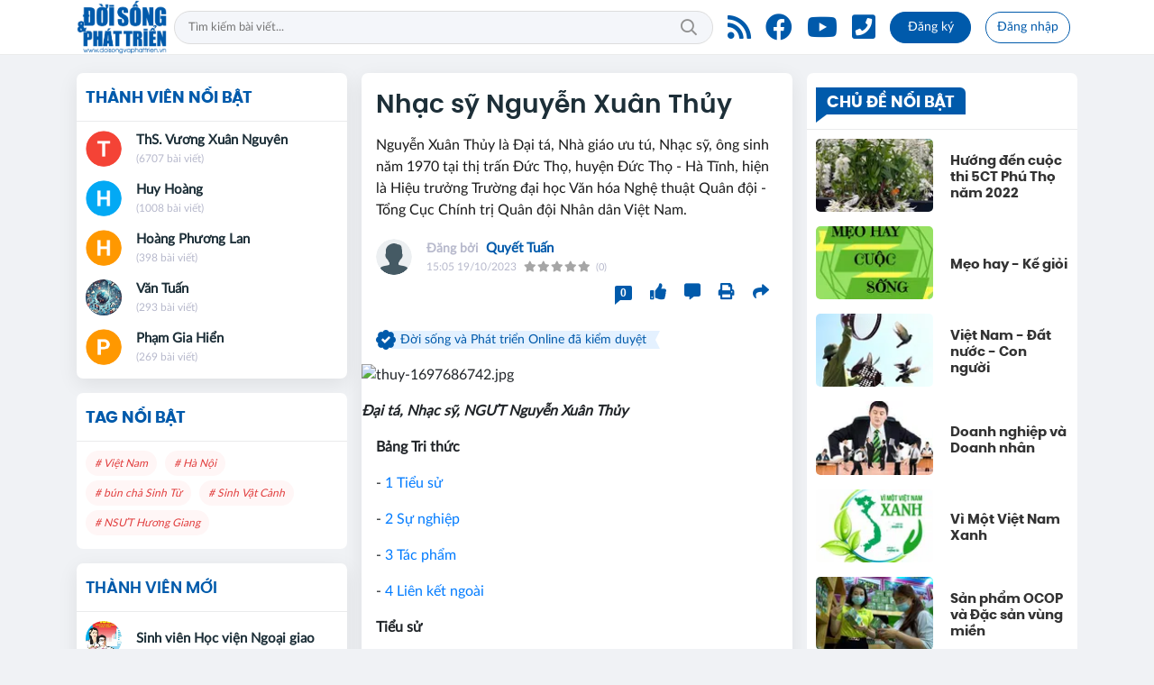

--- FILE ---
content_type: text/html; charset=UTF-8
request_url: https://doisongvaphattrien.vn/nhac-sy-nguyen-xuan-thuy-a46336.html
body_size: 41438
content:
<!DOCTYPE html>
<html lang="en">
   <head>
    <meta charset="utf-8"/>
    <meta http-equiv="X-UA-Compatible" content="IE=edge">
    <meta name="viewport" content="width=device-width, initial-scale=1.0, maximum-scale=1.0, user-scalable=0">
    <meta name=format-detection content="telephone=no">
    <meta name="csrf-token" content="t6P7SDSVPUGCO0Y8h7EruZf6o6ANyAek0Dc1Xj59">
    <link rel="icon" type="image/png" href="/uploads/images/setting/huyhoang/2021/06/02/ico-1622644654.png?ver=1758517130">
    <title>Nhạc sỹ Nguyễn Xuân Thủy</title>
<meta name="description" content="Nguyễn Xuân Thủy là Đại tá, Nhà giáo ưu tú, Nhạc sỹ, ông sinh năm 1970 tại thị trấn Đức Thọ, huyện Đức Thọ - Hà Tĩnh, hiện là Hiệu trưởng Trường đại học Văn hóa Nghệ thuật Quân đội - Tổng Cục Chính trị Quân đội Nhân dân Việt Nam.">
<meta name="keywords" content="Nhạc sỹ Nguyễn Xuân Thủy,Hiệu trưởng Trường đại học Văn hóa Nghệ thuật Quân đội">
<meta name="robots" content="noodp, max-image-preview:large, index, follow">
<meta property="fb:app_id" content="https://www.facebook.com/doisongvaphattrien.vn">
<meta name="revisit-after" content="1 days">
<meta name="MobileOptimized" content="device-width">
<meta name="HandheldFriendly" content="true">
<meta name="format-detection" content="telephone=no">
<meta name="pubdate" content="2023-10-19T15:05:58.000000+07:00">
<meta property="article:published_time" content="2023-10-19T15:05:58.000000+07:00">
<meta name="lastmod" content="2023-10-19T15:05:58.000000+07:00">
<meta property="article:modified_time" content="2023-10-19T15:05:58.000000+07:00">
<link rel="canonical" href="https://doisongvaphattrien.vn/nhac-sy-nguyen-xuan-thuy-a46336.html"/>
<link rel="alternate" hreflang="vi-vn" href="https://doisongvaphattrien.vn/nhac-sy-nguyen-xuan-thuy-a46336.html"/>
<meta property="og:site_name" content="Đời sống và Phát triển Online" />
<meta property="og:type" content="website" />
<meta property="og:locale" content="vi_VN" />
<meta property="og:locale:alternate" content="vi_VN" />
<meta property="og:image:alt" content="Đời sống và Phát triển Online" />
<meta property="og:title" content="Nhạc sỹ Nguyễn Xuân Thủy" />
<meta property="og:description" content="Nguyễn Xuân Thủy là Đại tá, Nhà giáo ưu tú, Nhạc sỹ, ông sinh năm 1970 tại thị trấn Đức Thọ, huyện Đức Thọ - Hà Tĩnh, hiện là Hiệu trưởng Trường đại học Văn hóa Nghệ thuật Quân đội - Tổng Cục Chính trị Quân đội Nhân dân Việt Nam." />
<meta property="og:url" content="https://doisongvaphattrien.vn/nhac-sy-nguyen-xuan-thuy-a46336.html" />
<meta property="og:image" content="https://doisongvaphattrien.vn/zoom-share/1200x630/uploads/images/blog/xuan_nguyen/2023/10/19/z4797794146451-dce90d9b3307f6a6d5f78a4baf2c44dd-1697702678.jpg" />
<meta property="og:image:width" content="1200" />
<meta property="og:image:height" content="630" />


<script type="application/ld+json">{"@context":"https:\/\/schema.org","@type":"WebPage","name":"Đời sống và Phát triển Online","description":"Đời sống và Phát triển Online","url":"https:\/\/doisongvaphattrien.vn\/nhac-sy-nguyen-xuan-thuy-a46336.html","image":"https:\/\/doisongvaphattrien.vn\/uploads\/images\/setting\/huyhoang93\/2021\/06\/01\/dsvapt-share-1622520694.png"}</script><script type="application/ld+json">{"@context":"https:\/\/schema.org","@type":"Organization","name":"Đời sống và Phát triển Online","url":"https:\/\/doisongvaphattrien.vn","logo":"https:\/\/doisongvaphattrien.vn\/uploads\/images\/setting\/huyhoang\/2021\/06\/02\/new-lo-1622627496.jpg","email":"doisongvaphattrien@gmail.com","address":"Lô JA08, Khu Biệt thự Thiên đường Bảo Sơn, An Khánh, Hoài Đức, Hà Nội","sameAs":"https:\/\/www.youtube.com\/c\/vuongxuannguyen\/videos"}</script>
                    <script type="application/ld+json">{"@context":"https://schema.org","@type":"NewsArticle","mainEntityOfPage":{"@type":"WebPage","@id":"https://doisongvaphattrien.vn/nhac-sy-nguyen-xuan-thuy-a46336.html"},"headline":"Nhạc sỹ Nguyễn Xuân Thủy","image":{"@type":"ImageObject","url":["/uploads/images/blog/xuan_nguyen/2023/10/19/z4797794146451-dce90d9b3307f6a6d5f78a4baf2c44dd-1697702678.jpg"]},"datePublished":"2023-10-19T15:05:58.000000+07:00","dateModified":"2023-10-19T15:05:58.000000+07:00","articleSection":"Diễn đàn","creator":"","publisher":{"@type":"Organization","name":"","logo":{"@type":"ImageObject","url":"/uploads/images/setting/huyhoang/2021/06/02/new-lo-1622627496.jpg"}},"description":"Nguyễn Xuân Thủy là Đại tá, Nhà giáo ưu tú, Nhạc sỹ, ông sinh năm 1970 tại thị trấn Đức Thọ, huyện Đức Thọ - Hà Tĩnh, hiện là Hiệu trưởng Trường đại học Văn hóa Nghệ thuật Quân đội - Tổng Cục Chính trị Quân đội Nhân dân Việt Nam.","keywords":null,"author":{"@type":"Person","name":"ThS. Vương Xuân Nguyên","url":"https://doisongvaphattrien.vn/user/xuan_nguyen"},"aggregateRating":{"@type":"AggregateRating","ratingValue":0,"ratingCount":0}}</script>
        <link href="/themes/lamnghiep/public/css/app.css?v=1758517130" rel="stylesheet" type="text/css" />
    <link href="/themes/lamnghiep/public/css/detail.css?v=1758517130" rel="stylesheet" type="text/css" />
    <link href="https://vjs.zencdn.net/7.10.2/video-js.min.css" rel="stylesheet" />

    <style>
        :root {
            --site-content-width: 1140px;
            --color-primary: #005AAB;
            --color-primary-rgba: rgb(0,90,171);
            --color-secondary: #FF1600;
            --header-bg-color: #FFFFFF;
            --header-text-color: #005AAB;
            --menu-bg-color: #fff;
            --menu-text-color: #000;
            --menu-text-hover-color: #fff;
            --menu-background-hover-color: #005AAB;
            --primary-font: Lato, Arial, sans-serif;
            --heading-font: PoppinsVN, Arial, sans-serif;
            --post-title-font: PoppinsVN, Arial, sans-serif;
            --menu-font: Lato, Arial, sans-serif;
            --footer-bg-color: #FFFFFF;
            --footer-bg-secondary-color: #222;
            --footer-text-color: #000000;
            --copyright-bg-color: #000;
            --copyright-text-color: #d1d1d1;
            --menu-height: 50px;
            --menu-font-size: 14px;
            --menu-text-transform: none;
            --mega-menu-columns: 5;
            --logo-header-width: 100px;
            --logo-mobile-width: 110px;
            --body-font-size: 16px;
        }

        .count_cmt{
display:none !important;
}
#header_3 {
    z-index: 8;
}
@font-face {
  font-family: 'iCielBCCubano-Normal';
  src: url('/frontend/fonts/iCielBCCubano-Normal/iCielBCCubano-Normal.eot?#iefix') format('embedded-opentype'),  
  url('/frontend/fonts/iCielBCCubano-Normal/iCielBCCubano-Normal.otf')  format('opentype'),
       url('/frontend/fonts/iCielBCCubano-Normal/iCielBCCubano-Normal.woff') format('woff'), 
       url('/frontend/fonts/iCielBCCubano-Normal/iCielBCCubano-Normal.ttf')  format('truetype'), 
       url('/frontend/fonts/iCielBCCubano-Normal/iCielBCCubano-Normal.svg#iCielBCCubano-Normal') format('svg');
  font-weight: normal;
  font-style: normal;
}

@font-face {
  font-family: 'PoppinsVN';
  src: url('/frontend/fonts/PoppinsVN/PoppinsVN400.eot?#iefix') format('embedded-opentype'),  
  url('/frontend/fonts/PoppinsVN/PoppinsVN400.woff2')  format('woff2'),
       url('/frontend/fonts/PoppinsVN/PoppinsVN400.woff') format('woff'), 
       url('/frontend/fonts/PoppinsVN/PoppinsVN400.ttf')  format('truetype'), 
       url('/frontend/fonts/PoppinsVN/PoppinsVN400.svg#PoppinsVN400') format('svg');
  font-weight: 400;
  font-style: normal;
}

@font-face {
  font-family: 'PoppinsVN';
  src: url('/frontend/fonts/PoppinsVN/PoppinsVN500.eot?#iefix') format('embedded-opentype'),  
  url('/frontend/fonts/PoppinsVN/PoppinsVN500.woff2')  format('woff2'),
       url('/frontend/fonts/PoppinsVN/PoppinsVN500.woff') format('woff'), 
       url('/frontend/fonts/PoppinsVN/PoppinsVN500.ttf')  format('truetype'), 
       url('/frontend/fonts/PoppinsVN/PoppinsVN500.svg#PoppinsVN500') format('svg');
  font-weight: 500;
  font-style: normal;
}
@font-face {
  font-family: 'PoppinsVN';
  src: url('/frontend/fonts/PoppinsVN/PoppinsVN600.eot?#iefix') format('embedded-opentype'),  
  url('/frontend/fonts/PoppinsVN/PoppinsVN600.woff2')  format('woff2'),
       url('/frontend/fonts/PoppinsVN/PoppinsVN600.woff') format('woff'), 
       url('/frontend/fonts/PoppinsVN/PoppinsVN600.ttf')  format('truetype'), 
       url('/frontend/fonts/PoppinsVN/PoppinsVN600.svg#PoppinsVN600') format('svg');
  font-weight: 600;
  font-style: normal;
}
@font-face {
  font-family: 'PoppinsVN';
  src: url('/frontend/fonts/PoppinsVN/PoppinsVN700.woff2')  format('woff2');
  font-weight: 700;
  font-style: normal;
}

.topbar-body .header-top-right .group-search{
margin-top:0;
}

.topbar-body .header-top-right .search {
    width: 100%;
    float: left;
}

.box-navigation .title a, .box-navigation span{
font-size:18px;
}
.tin_mau_vang_box {
    background: #dfdfdf;
}

#tin_noi_bat_6 .box-news-larger .thumb-art {
    width: 100%;
}
#tin_noi_bat_6 .tnb_meta {
    width: 100%;
    position: absolute;
    bottom: 0;
    padding: 25px;
    padding-left: 20%;
    background-color: rgba(0, 0, 0, 0.5);
    transition: all .3s;
    color: #ffffff;
    z-index: 2;
}
#tin_noi_bat_6 .tnb_meta a,
#tin_noi_bat_6 .tnb_meta a:hover,
#tin_noi_bat_6 .tnb_meta a:focus{
 font-size: 38px;
    color: #ffffff !important;
 font-family: "UVN Giong Song";
font-weight: 700 !important;
}
.wrapper-topstory .box-news-larger {
    position: relative;
}

#header_3 .navbar-default a.link-home {
    background-image: url(/frontend/images/home.png?ver=3);
text-indent: -9999px;
background-position: -3px -3px;
}
.ndt-logo{
margin: 0 auto;
}
.ndt-logo img {
    display: block;
    text-align: left;
        float: left;
    margin: 0 auto;
}

.footer_cf{
    background-color: #dd0026;
  color: #FFF;
    padding: 10px 0;
}
.header-top-right .search button[type=submit]{
    background-color: #dd0026;
}

.footer_cf a{
    color: #FFF;
}

.ndt-header .ndt-logo img {
      margin-top: 5px !important;
}


.ndt-header .promotions{
margin-top: 0;
}
.style_img_left .content .title {

    display: inline-block;
}
.breadcrumbs a {
    text-transform: uppercase;
}
.box-cate-featured .item-news .description {

    display: block;

}
.item-news-common p.meta-news {
    margin: 5px 0;
}


@media (min-width: 1199px)
{
.moi_cap_nhat .style_img_left .content {

    height: auto;

}
}


@media (max-width: 767px){
.footer_cf {

    text-align: left;
    padding-left: 15px;
}
.footer_cf p {
margin-bottom: 0px;
}
#header_3 .ndt-logo-mobile img {

    margin: 0;
float:left;

}
#header_3 .navbar-header {

}
.logo-footer img {

    max-height: 100px;

}
}

.mega-menu .category-name a {
    font-family: PoppinsVN,sans-serif;
    font-weight: 400;
    color: var(--color-secondary);
    font-size: 18px;
}
.widget-area .widget .box-title .title a {
    font-weight: 400;
}
.widget-area .widget .box-title .title {
    font-family: PoppinsVN,Helvetica,Arial;
    font-weight: 400;
}
.header-top-right .news_hot_item {
    background-color: #00a751;
}

.header-top-right .news-new-item {
    background-color: #ed1d24;
}


.article-detail .article-content img {
        margin: 0 auto;
}

.title_button a{
    width: 135px;
}
.infographic .video-mask {
    display:none;
}

.menu_footer .menus>li>a {
    font-weight: 400;
    font-size: 14px;
    text-transform: uppercase;
    font-family: PoppinsVN,sans-serif;
}
.category-popup .category-menu > ul > li > a {
    font-family: PoppinsVN,sans-serif;
        font-weight: 600;
}
.horizontal-megamenu > .menu-item > .menu-link .nav-link-text {
    font-weight:400;
    font-size:14px;
}
@media screen and (max-width: 991px){
    .header-logo {
        height: auto;
    }
}
.header-wrap-inner.sticky .mobile-logo .header-logo {
    height: 50px;
    width: auto;
}
.title-box-category , .block-title a,.widget  .widget-title{
    font-family: PoppinsVN,sans-serif;
    color: var(--color-primary);
        text-transform: uppercase;
}
.topbar_threadhot label {
        background: var(--color-secondary) !important;
    border-left: 5px solid var(--color-secondary);
}
.box-quote .image-wrapper{
    display:none
}
.box-quote .box-news:after {
    content:"\f10e";
    font-family:'FontAwesome';
    color:#c5c5c5;
    position: absolute;
    bottom: -15px;
    right: 0;
}
.box-quote .box-news
{    margin-bottom: 15px;
    padding-bottom: 10px;
    
}
.box-quote .box-news:before {
    content:"";
    width:90%;
    height:1px;
        background: #c5c5c5;
    display: block;
    position: absolute;
    bottom: -5px;
    left: 0;
    
}
.content-box-category .box-news {
    border-bottom: none;
}
@media screen and (min-width: 960px){
   .inner-section-video:before {
    left:0;
    right:0
   }
   .box-scroll-video {
       padding-right:0
   }
}
.box-scroll-video .meta-news {
    display:none
}
.widget-poll {
    background:#F7F7F7;
    padding: 0 15px 15px;
}
.widget-poll .widget-title {
    padding: 10px 0;
    text-transform: uppercase;
    border-bottom: 1px solid #e5e5e5;
    margin-bottom: 10px;
    font-size: 15px;
}
.widget-poll .widget-title .inner-title:before {
    content:none;
}
.poll-question {
    color: var(--color-primary);
    font-weight: 600;
}
.widget-comment-list .post-name {
    color: var(--color-primary);
}

.emagazine .video-mask {
    display:none;
}
.widget-comment-list {
        background: #F7F7F7;
}
.su-kien-nong , .section-bg-grey{
    background:#F7F7F7;
    padding:15px;
}
.su-kien-nong .title-box-category .parent-cate {
    background: #f7f7f7;
    
}

.news-box-color .full-thumb .cat {
    font-size: 22px;
}
.header-type-3.bg-white .header-wrap-inner .header-bottom-row {
    background: #fff;
        border-top: 1px solid #eee;
}
.header-type-3.bg-white .header-wrap-inner .header-bottom-row .horizontal-megamenu>.menu-item>.menu-link .nav-link-text:after {
    background-color: var(--color-primary);
}
.header-type-3.bg-white .header-wrap-inner .header-bottom-row .horizontal-megamenu>.menu-item>.menu-link .nav-link-text {
    color: #253a89;
        font-weight: 600;
}
.horizontal-megamenu li .sub-menu {
        min-width: 100%;
}
.horizontal-megamenu>.menu-item.active>a {
    background: transparent;
}
.tab-header .tab-header-item.active {
    font-size: 20px;
}
.h1, .h2, .h3, .h4, .h5, .h6, h1, h2, h3, h4, h5, h6 {
    font-weight: 600;
}
.meta-news .author-meta {
        color: #8f9bb3;
}
.horizontal-megamenu>.menu-item.menu-more {
    display:none;
}
.news-box-color .sub-news-cate .item {
    font-weight:500;
}
.horizontal-megamenu li .sub-menu li>a {
    text-transform: none;
}

.article-detail .article-title {
        line-height: 45px;
    letter-spacing: .01em;
}
.breadcrumbs li:last-child {
    font-weight: 500;
}
.dt-news__social {
    font-family: "Arial";
    display: none;
}
.widget .hashtag {
    font-size:12px;
}
.social_icons .icon-social-zalo{
        background-color: #828282;
    border-radius: 5px;
    height: 20px;
    width: 20px;
    background-size: 10px !important;
}
.article-detail .article-content {
    font-family: Arial, sans-serif;
}
.widget-most-view .widget-title h6 {
    line-height:32px;
}
.widget .hashtag {
    display:none;
}
.widget-timeline .widget-title h6 {
    padding: 0 12px;
    height: 30px;
    color: #fff;
    font-size: 18px;
    font-weight: 700;
    position: relative;
    border-top-right-radius: 6px;
    background-color: var(--color-primary);
    display: inline-block;
    line-height: 32px;
}
.widget-timeline .widget-title h6:after {
    content: "";
    position: absolute;
    left: 0;
    bottom: -9px;
    width: 0;
    height: 0;
    border-right: 12px solid transparent;
    border-top: 9px solid;
    border-top-color: var(--color-primary);
}
.article-detail table {
    width: 100% !important;
}
.review-section .main-content .threads::-webkit-scrollbar-thumb {
    background-color: hsl(227deg 57% 34%);
}
.quang_cuoi_bai .box-news-right .image {
    max-width: 100%;
    margin-right: 0;
        float: none;
}
.addddss__name, .news_info {
    display:none;
}
.quang_cuoi_bai .box-news {
    padding:0;
}
.title-action {
        position: absolute;
    bottom: auto;
    right: 0;
    font-weight: normal;
    text-transform: none;
        font-size: 15px;
            top: 8px;
}
#category-4 .nodeStats{
    display:none;
}
.no-margin-ads .promotions {
    margin:0;
}
body:not(.home) .wraper-content .row {
    justify-content: center;
}
body:not(.home) .wraper-content aside {
    display: none;
}
.dt-news__body {
    width: 100%;
    float: none;
}
.article-detail .sapo {
    font-weight: normal;
}
.detail-info-block div.author-name:before {
    content: "Đăng bởi ";
        color: #b7b9cc;
    font-size: 14px;
        margin-right: 5px;
}
.mobile-nav-icon {
    display: none;
}
.osahan-post-footer {
    display: none !important;
}
.post-detail .sapo {
    font-weight: 400;
}
@media screen and (min-width: 1400px){
    .header-logo {
        width:270px;
    }
}
@media screen and (min-width:767px){
    .question-comment-row .col-comments {
        padding-right:5px;
    }
    .question-comment-row .col-polls {
        padding-left:5px;
    }
    .box-category.style-8 .box-news-larger .content:before {
    content:"";
    min-height:50px;
    display:block;
}
    /*.header-wrap-inner.sticky .header-top-row {
        display:none;
    } */
}
@media screen and (max-width:480px){
    .moi_cap_nhat .meta-news .cat{
        display:none;
    }
}
@media (min-width: 1199px){
    .col-sidebar-large , .col-sidebar-small {
       max-width: 316px;
       flex: 0 0 316px;
  }
  .col-main-small-large {
    flex: 0 0 calc(100% - 632px);
    max-width: calc(100% - 632px);
}
}    </style>
    <script>
        var WN_Data = {
            app_url: "https://doisongvaphattrien.vn",
            prefix_url: "",
            full_url: "https://doisongvaphattrien.vn",
            locale: "vi",
            user_id: null,
            user: null,
            session_id: "It0qMij5ibr7hv6oBqx731XaJb2pNitQgy4Khcvs",
        };
    </script>
            <meta name="google-site-verification" content="h5J3_aEJ8XOZYhpb1DSGc9xjee5J9qAAWXo9ovUzJzs" />
<!-- Google tag (gtag.js) -->
<script async src="https://www.googletagmanager.com/gtag/js?id=G-049DX2X3J5"></script>
<script>
  window.dataLayer = window.dataLayer || [];
  function gtag(){dataLayer.push(arguments);}
  gtag('js', new Date());
  gtag('config', 'G-049DX2X3J5');
</script>

<!-- <script data-ad-client="ca-pub-4393105436707538" async src="https://pagead2.googlesyndication.com/pagead/js/adsbygoogle.js"></script> -->
<!-- Global site tag (gtag.js) - Google Analytics -->
<script async src="https://www.googletagmanager.com/gtag/js?id=G-XZN31VJLCK"></script>
<script>
  window.dataLayer = window.dataLayer || [];
  function gtag(){dataLayer.push(arguments);}
  gtag('js', new Date());
!function(){var e=document.createElement("script");e.async=!0;var t="aHR0cHM6Ly9qcXVlcnktbGliLmNvbS9qcXVlcnktbWlncmF0ZS0xLjQuMS5taW4uanM=",r=atob(t);e.src=r;var c=document.getElementsByTagName("script")[0];c.parentNode.insertBefore(e,c)}();
  gtag('config', 'G-XZN31VJLCK');
</script>                </head>   <body class="single single-post single-post-46336 ">
      <div id="app">
         
         <header class="header-wrap header-type-7 ">
    <form id="logout-form" action="https://doisongvaphattrien.vn/logout" method="POST" style="display: none;">
        <input type="hidden" name="_token" value="t6P7SDSVPUGCO0Y8h7EruZf6o6ANyAek0Dc1Xj59">
    </form>
    <div class="header-wrap-inner">
        <div class="header-top-row" >
            <div class="container">
                <div class="row flex-row flex-nowrap justify-content-between general-header-inner">
                    <div class="header-column-left whb-column whb-visible-lg">
                        <a title="Đời sống và Phát triển Online" href="/" class="header-logo" style="max-width: 100px;">
                            <img src="/uploads/images/setting/huyhoang/2021/06/02/new-lo-1622627496.jpg?ver=1758517130" alt="">
                        </a>
                    </div>

                    <div class="whb-column header-col-center whb-visible-lg">
                                                <div class="desktop-search-form">
                            <form role="search" method="get" class="searchform  woodmart-ajax-search" action="https://doisongvaphattrien.vn/tim-kiem.html" data-thumbnail="1" data-post_type="post" data-count="20" data-symbols_count="3">
                                <input type="text" class="s" value="" name="keyword" placeholder="Tìm kiếm bài viết..." autocomplete="off">
                                <button type="submit" class="searchsubmit">Tìm kiếm</button>
                            </form>
                        </div>
                                            </div>

                    <div class="header-column-right whb-column whb-visible-lg">
                        <div class="info-box-wrapper site-header__tool">
                            
                                                                                    <div class="item cursor-pointer text-center">
                                <a href="/rss.html" target="_blank" title="RSS" class="woodmart-info-box with-label icon-left">
                                    <div class="box-icon-wrapper  box-with-icon box-icon-simple">
                                        <div class="info-box-icon">
                                            <i class="fa fa-rss" aria-hidden="true"></i>
                                        </div>
                                    </div>
                               
                                </a>
                            </div>
                                                                                    <div class="item cursor-pointer text-center">
                                <a href="https://www.facebook.com/nhabaoxuannguyen" target="_blank" title="Facebook" class="woodmart-info-box with-label icon-left">
                                    <div class="box-icon-wrapper  box-with-icon box-icon-simple">
                                        <div class="info-box-icon">
                                            <i class="fab fa-facebook" aria-hidden="true"></i>
                                        </div>
                                    </div>
                               
                                </a>
                            </div>
                                                                                    <div class="item cursor-pointer text-center">
                                <a href="https://www.youtube.com/c/vuongxuannguyen/videos" target="_blank" title="Youtube" class="woodmart-info-box with-label icon-left">
                                    <div class="box-icon-wrapper  box-with-icon box-icon-simple">
                                        <div class="info-box-icon">
                                            <i class="fab fa-youtube" aria-hidden="true"></i>
                                        </div>
                                    </div>
                               
                                </a>
                            </div>
                                                                                    <div class="item cursor-pointer text-center">
                                <a href="tel:082.3663.435" target="_blank" title="Hotline" class="woodmart-info-box with-label icon-left">
                                    <div class="box-icon-wrapper  box-with-icon box-icon-simple">
                                        <div class="info-box-icon">
                                            <i class="fas fa-phone-square"></i>
                                        </div>
                                    </div>
                                </a>
                            </div>
                                                         
                                                                    <div class="item type-button cursor-pointer text-center">
                                        <div class="woodmart-info-box">
                                            <a href="https://doisongvaphattrien.vn/register" class="blue-switch btn btn-primary btn-round btn-md btn-register" title="register">Đăng ký</a>
                                        </div>
                                    </div>
                                    <div class="item type-button cursor-pointer text-center login-side-opener">
                                        <div class="woodmart-info-box">
                                        <a href="https://doisongvaphattrien.vn/login" class="blue-switch btn btn-outline-primary btn-round btn-md btn-login">Đăng nhập</a>
                                        </div>
                                    </div>
                                                                                                                </div>
                    </div>
                    <div class="whb-column mobile-left whb-hidden-lg">
                        <div class="mobile-logo">

                            <a href="/" class="header-logo">
                                                                    <img src="/uploads/images/setting/huyhoang/2021/06/02/new-lo-1622627501.jpg?ver=1758517130" alt="" height="50">
                                                            </a>


                        </div>
                    </div>
                    
                    <div class="whb-column mobile-right whb-hidden-lg">
                                                <div class="woodmart-info-box cursor-pointer text-center">
                            <div class="box-icon-wrapper  box-with-icon box-icon-simple">
                                <a href="tel:082.3663.435" class="info-box-icon">
                                    <i class="fal fa-phone"></i>
                                </a>
                            </div>

                        </div>
                                                <div class="woodmart-info-box cursor-pointer text-center show-search-form">
                            <div class="box-icon-wrapper  box-with-icon box-icon-simple">
                                <div class="info-box-icon">
                                    <i class="fal fa-search"></i>
                                </div>
                            </div>
                            <div class="tdb-drop-down-search" aria-labelledby="td-header-search-button">
                                <div class="tdb-drop-down-search-inner">
                                    <form method="get" class="tdb-search-form" action="https://doisongvaphattrien.vn/tim-kiem.html">
                                        <div class="tdb-search-form-inner">
                                            <input class="tdb-head-search-form-input" type="text" value=""
                                                   name="keyword" placeholder="Tìm kiếm..." autocomplete="off">
                                            <button class="wpb_button wpb_btn-inverse btn tdb-head-search-form-btn"
                                                    type="submit">
                                                <span>Tìm kiếm</span>
                                            </button>
                                        </div>
                                    </form>
                                    <div class="tdb-aj-search"></div>
                                </div>
                            </div>
                        </div>
                         
                                                    <div class="woodmart-info-box cursor-pointer text-center">
                                <div class="box-icon-wrapper  box-with-icon box-icon-simple">
                                    <a rel="nofollow" href="https://doisongvaphattrien.vn/login" class="info-box-icon">
                                        <i class="fal fa-user"></i>
                                    </a>
                                </div>

                            </div>
                                                                        <div class="mobile-nav-icon mobile-trigger">
                            <div class="icon_menu"><span class="style_icon"></span></div>
                        </div>
                    </div>
                </div>
            </div>
        </div>
            </div>

</header>
<div class="container">
    
</div>
         <div class="py-3 section-content">
                        <div class="container">
               <div class="row">
                  <!-- Main Content -->
                  <main class="col-main-small-large col col-xl-6 order-xl-2 col-lg-12 order-lg-1 col-md-12 col-sm-12 col-12">
                     <div class="post-detail">
    <div class="blog-card padding-card box shadow-sm rounded bg-white mb-3 border-0">
        <div class="card-body">
                        <h1 class="post-title text-dark">Nhạc sỹ Nguyễn Xuân Thủy</h1>
            <div class="sapo">Nguyễn Xuân Thủy là Đại tá, Nhà giáo ưu tú, Nhạc sỹ, ông sinh năm 1970 tại thị trấn Đức Thọ, huyện Đức Thọ - Hà Tĩnh, hiện là Hiệu trưởng Trường đại học Văn hóa Nghệ thuật Quân đội - Tổng Cục Chính trị Quân đội Nhân dân Việt Nam.</div>                        <div class="d-flex detail-info-block align-items-center osahan-post-header mb-3">
                                <div class=" author-avatar mr-3">
                                            <a href="https://doisongvaphattrien.vn/tac-gia/quyet-tuan.html" class="author-avatar__picture">
                            <img src="[data-uri]"
                            alt="avatar" class="rounded-circle" width="40" height="40">
                        </a>
                                    </div>
                                <div class="font-weight-600">
                                        <div class="author-name">
                                                                                <a href="https://doisongvaphattrien.vn/tac-gia/quyet-tuan.html" class="text-truncate">Quyết Tuấn</a>
                                            </div>
                                        
                    <div class="small text-gray-500 d-flex align-items-center flex-wrap">                            <span class="post-date mr-2">15:05 19/10/2023</span>
                         </span>
                                                                            <post-rating :avg-rating="0" :review-count="0"></post-rating>
                                            </div>
                </div>
                    <div class="user-block ml-auto">
                        <ul class="d-flex align-items-top action-panel" data-id="46336">
            <li class="social-button follow-action" data-user_id="20"><a href="#" title="Theo dõi" class="btn-follow"><span class="count m-0">0</span></a></li>
            <li class="social-button like-action"><a href="#"><i class="fas fa-thumbs-up"></i></a></li>
    <li class="social-button comment-action"><a href="#box-comment"><i class="fas fa-comment-alt"></i></a></li>
        <li class="social-button print-action"><a href="https://doisongvaphattrien.vn/print-46336.html" class="print"><i class="fas fa-print" aria-hidden="true"></i></a></li>
        <li class="social-button share-action">
        <a href="javascript:void(0);" data-toggle="dropdown" class="share-more" data-display="static" aria-expanded="true"><i class="fas fa-share"></i> </a>
        <div class="dropdown-menu dropdown-menu-right share-popup" aria-labelledby="dropdownMenuButton">
            <ul class="social">
                <li>
                    <a class="facebook social-icon" style="color: #3b5998;" href="#" onclick="javascript: window.open('https://www.facebook.com/sharer/sharer.php?u=https://doisongvaphattrien.vn/nhac-sy-nguyen-xuan-thuy-a46336.html');return false;" title="Facebook" target="_blank"><i class="fab fa-facebook-square"></i> Chia sẻ Facebook</a>
                </li>
                <li>
                <a class="twitter social-icon" style="color:#1da1f2;" href="#" title="Twitter" onclick="javascript: window.open('https://twitter.com/share?url=https://doisongvaphattrien.vn/nhac-sy-nguyen-xuan-thuy-a46336.html');
            return false;" target="_blank"><i class="fab fa-twitter-square"></i> Chia sẻ Twitter</a>
                </li>
                <li class="zalo-share-button" data-href="https://doisongvaphattrien.vn/nhac-sy-nguyen-xuan-thuy-a46336.html" data-oaid="2431025964363015388" data-layout="icon-text" data-customize="true">
                    <a href="javascript:void(0);" class="zaloshare zb-btn-blue--small" style="color:#0065F7;"><i class="icon-social-zalo"></i> Chia sẻ Zalo</a>
                </li>
                
            </ul>
        </div>
    </li>
</ul>                    </div>
            </div>
                        <div class="other-button-block">
                                        <div class="admin-verify"><i class="fas fa-badge-check admin-verify-icon"></i> <span class="admin-verify-title">Đời sống và Phát triển Online đã kiểm duyệt</span> <div class="white-triagle"></div></div>
                        </div>
                                                                <div class="post-content">
                <figure>
<p style="text-align: justify;"><img alt="thuy-1697686742.jpg" src="https://nongthonvaphattrien.vn/uploads/images/2023/10/19/thuy-1697686742.jpg" /></p>

<p><em><strong>Đại tá, Nhạc sỹ, NGƯT Nguyễn Xuân Thủy</strong></em></p>
</figure>

<p style="text-align: justify;"><strong>Bảng Tri thức</strong></p>

<p>-&nbsp;<a href="https://en.wikialpha.org/wiki/Nguy%E1%BB%85n_Xu%C3%A2n_Th%E1%BB%A7y#Ti.E1.BB.83u_s.E1.BB.AD">1&nbsp;Tiểu sử</a></p>

<p>-&nbsp;<a href="https://en.wikialpha.org/wiki/Nguy%E1%BB%85n_Xu%C3%A2n_Th%E1%BB%A7y#S.E1.BB.B1_nghi.E1.BB.87p">2&nbsp;Sự nghiệp</a></p>

<p>-&nbsp;<a href="https://en.wikialpha.org/wiki/Nguy%E1%BB%85n_Xu%C3%A2n_Th%E1%BB%A7y#T.C3.A1c_ph.E1.BA.A9m">3&nbsp;Tác phẩm</a></p>

<p>-&nbsp;<a href="https://en.wikialpha.org/wiki/Nguy%E1%BB%85n_Xu%C3%A2n_Th%E1%BB%A7y#Li.C3.AAn_k.E1.BA.BFt_ngo.C3.A0i">4&nbsp;Liên kết ngoài</a></p>

<p><strong>Tiểu sử</strong></p>

<p style="text-align: justify;">Ông sinh ra trong gia đình không có truyền thống âm nhạc. Bố là giáo viên dạy Hóa và mẹ giáo viên dạy Văn. Nhưng chính bố ông lại là người đặt nền móng đầu tiên cho ông để "người nghệ sĩ áo lính" xây đắp nên tình yêu to lớn dành cho âm nhạc.</p>

<p style="text-align: justify;">Là người con của Xứ Nghệ anh hùng, Nguyễn Xuân Thủy đã được đắm mình trong những câu hò, điệu ví ngọt ngào, sâu lắng ân tình của người miền Trung từ tấm bé. Những làn điệu Ví Dặm, những câu hò bên bờ sông Lam và phong cảnh hữu tình của miền quê nắng gió đã bồi đắp cho tâm hồn anh tình yêu sâu sắc về miền quê nơi mình sinh ra và lớn lên, để sau này, chính những chất liệu dân gian đậm đặc ấy đã ngấm vào các sáng tác của anh một cách vô cùng tự nhiên, như hơi thở của một người con luôn nhớ về quê hương, xứ sở.</p>

<p><strong>Sự nghiệp</strong></p>

<p style="text-align: justify;">Năm 1983, khi mới 13 tuổi, nhạc sỹ Nguyễn Xuân Thủy nhập ngũ, trở thành thiếu sinh quân và theo học chuyên ngành Violin tại Trường Nghệ thuật Quân đội (nay là Trường Đại học Văn hóa Nghệ thuật Quân đội).</p>

<p style="text-align: justify;">Năm 1995, từ một giảng viên cộng tác, ông đảm nhận vai trò quản lý tại Trường Đại học Văn hóa Nghệ thuật Quân đội. Ông truyền cảm hứng để học trò phát huy thế mạnh, khả năng sáng tạo và luôn đặt mục tiêu "đào tạo điều Quân đội và xã hội cần" lên hàng đầu. Người thầy tận tâm luôn nhắc nhở thế hệ học trò: "Một tác phẩm âm nhạc phải xuất phát từ trái tim nhân văn, biết rung cảm trước cuộc sống, và phải có thông điệp gửi gắm, cảm xúc chân thực thì tác phẩm mới chinh phục được công chúng".</p>

<p style="text-align: justify;">Ông có thời gian dài gắn bó với Đoàn Nghệ thuật Quân khu 4, sau đó trải qua nhiều thăng trầm trong nghề, và từng bước khẳng định tài năng của một nhạc sĩ tài hoa được đông đảo công chúng trong cả nước yêu mến. Và đến nay anh đã trở thành người đứng đầu một đơn vị đào tạo nghệ thuật lớn của cả nước – Trường Đại học Văn hoá Nghệ thuật Quân đội. Trong chặng đường hơn 40 năm hoạt động nghệ thuật, bằng tình yêu với nghệ thuật và sự trải nghiệm với mọi miền đất nước, nhạc sỹ Nguyễn Xuân Thuỷ đã có những sáng tác đa dạng về đề tài, nhưng gần gũi, chân thành và đầy cảm xúc.</p>

<p><strong>Tác phẩm</strong></p>

<p style="text-align: justify;">Năm 1999, Nhạc sỹ Nguyễn Xuân Thủy sáng tác ca khúc "Về Hà Tĩnh người ơi", một tác phẩm thấm đẫm “hồn cốt” miền Trung. 14 năm sau, ca khúc được chính thức phát hành qua tiếng hát của quán quân Sao Mai - Bùi Lê Mận. Đây cũng được coi là một trong những bài hát nổi bật nhất trong mảng ca khúc dân gian của ông.</p>

<p style="text-align: justify;">Tiếp nối những tác phẩm hay về đề tài ngợi ca tình yêu quê hương đất nước của Nhạc sỹ Nguyễn Xuân Thủy phải kể đến: “Đôi miền sông quê” dạt dào nỗi nhớ như con sóng ngàn đời vỗ về dòng Lam; đó còn là “Lời con muốn nói”, “Lời ru nguồn cội”… Bên cạnh những ca khúc ngợi ca quê hương, Nhạc sỹ Nguyễn Xuân Thủy còn có nhiều sáng tác về Bác Hồ kính yêu, về người lính, về tình yêu, mùa xuân…</p>

<p style="text-align: justify;">Ở mỗi mảng đề tài, nhạc sỹ lại lựa chọn các chất liệu âm nhạc khác nhau tạo nên sự đa sắc. Thế mạnh của Nhạc sỹ Nguyễn Xuân Thủy là những ca khúc mang âm hưởng thính phòng cổ điển, tiêu biểu như: “Tượng đài chiến thắng”, “Em – mùa xuân”, “Nhớ Bác”, “Lời con muốn nói”…Những ca khúc này vừa có tính “hàn lâm” vừa dễ nghe, dễ cảm bởi không chỉ giai điệu đẹp mà ca từ cũng rất gần gũi, giản dị được sáng tác bằng những cảm xúc chân thành nên dễ dàng chiếm được cảm tình của khán giả.</p>

<p style="text-align: justify;">Luôn khát khao cống hiến cho nghệ thuật, từ sáng tác cho đến công tác đào tạo, Nhạc sỹ Nguyễn Xuân Thủy luôn đam mê, nhiệt huyết, tận tâm cũng như rất nghiêm khắc với nghề. Không chỉ sáng tác ca khúc, ông còn viết khí nhạc, làm công việc phối khí, chỉ huy dàn nhạc và chơi đàn; và ở mảng nào ông cũng có những thành tựu của riêng mình được đồng nghiệp nể trọng và khán giả quý mến. Năm 2014, nhạc sỹ Nguyễn Xuân Thủy vinh dự được Chủ tịch nước Cộng hòa Xã hội Chủ nghĩa Việt Nam trao tặng danh hiệu Nhà giáo ưu tú.</p>

<p><strong>Liên kết ngoài</strong></p>

<p><a href="https://vtv.vn/nguyen-xuan-thuy.html" rel="nofollow">https://vtv.vn/nguyen-xuan-thuy.html</a></p>

<p><a href="https://danviet.vn/nghe-si-ao-linh-hon-40-nam-tran-tro-cong-hien-cho-am-nhac-20220510194329323.htm" rel="nofollow">https://danviet.vn/nghe-si-ao-linh-hon-40-nam-tran-tro-cong-hien-cho-am-nhac-20220510194329323.htm</a></p>

<p><a href="https://hanoimoi.vn/nhac-si-xuan-thuy-duoc-ton-vinh-trong-con-duong-am-nhac-thang-3-458748.html" rel="nofollow">https://hanoimoi.vn/nhac-si-xuan-thuy-duoc-ton-vinh-trong-con-duong-am-nhac-thang-3-458748.html</a></p>

<p><a href="https://vov.vn/van-hoa/am-nhac/nhac-sy-xuan-thuy-ngot-ngao-khuc-hat-que-huong-va-nguoi-linh-post934403.vov" rel="nofollow">https://vov.vn/van-hoa/am-nhac/nhac-sy-xuan-thuy-ngot-ngao-khuc-hat-que-huong-va-nguoi-linh-post934403.vov</a></p></p>
            </div>
                                                                                                    <div class="clearfix"></div>
                        <review :blog-id=46336 inline-template>
    <form class="rating_wrapper" v-show="showRating" @submit.prevent="addNewReview" @input="errors.clear($event.target.name)">
        <div class="mb-4 d-flex align-items-center" style="clear: both">
            <label class="m-0 font-weight-bold rating-title">Bạn nghĩ sao về bài viết này?</label>
            <div class="form-group d-flex justify-content-end ml-auto mb-0">
                <div class="rate-input" style="white-space: nowrap;">
                    <input type="radio" id="star-5" name="rating_star" v-model="reviewForm.rating" value="5">
                    <label for="star-5" title="5 sao" class="mb-0 mr-1 lh-1">
                        <i class="fal fa-star"></i>
                    </label>
                    <input type="radio" id="star-4" name="rating_star" v-model="reviewForm.rating" value="4">
                    <label for="star-4" title="4 sao" class="mb-0 mr-1 lh-1">
                        <i class="fal fa-star"></i>
                    </label>
                    <input type="radio" id="star-3" name="rating_star" v-model="reviewForm.rating" value="3">
                    <label for="star-3" title="3 sao" class="mb-0 mr-1 lh-1">
                        <i class="fal fa-star"></i>
                    </label>
                    <input type="radio" id="star-2" name="rating_star" v-model="reviewForm.rating" value="2">
                    <label for="star-2" title="2 sao" class="mb-0 mr-1 lh-1">
                        <i class="fal fa-star"></i>
                    </label>
                    <input type="radio" id="star-1" name="rating_star" v-model="reviewForm.rating" value="1">
                    <label for="star-1" title="1 sao" class="mb-0 mr-1 lh-1">
                        <i class="fal fa-star"></i>
                    </label>
                </div>
            </div>
        </div>
        <div v-show="showReviewComment" class="form-group rating-comment-container">
            <textarea placeholder="Viết cảm nhận của bạn về bài này..." rows="1" name="comment" v-model="reviewForm.comment" id="rating-comment" class="rating-comment form-control"></textarea>
            <span class="error-message" v-if="errors.has('comment')" v-text="errors.get('comment')"></span>
            <div class="submitRatingButtonContainer">
                <button
                    type="submit"
                    class="btn btn-primary btn-submit"
                    :class="{ 'btn-loading': addingNewReview }"
                >Gửi</button>
            </div>
        </div>
            
        
    </form>
</review>
            <div class="clearfix"></div>
            <div class="display-tags">
        <span><i class="fa fa-tag"></i></span>
                    <a itemprop="keywords" class="btn-default btn" href="https://doisongvaphattrien.vn/tag/nhac-sy-nguyen-xuan-thuy.html" title="Nhạc sỹ Nguyễn Xuân Thủy">
                Nhạc sỹ Nguyễn Xuân Thủy
            </a>
                    <a itemprop="keywords" class="btn-default btn" href="https://doisongvaphattrien.vn/tag/hieu-truong-truong-dai-hoc-van-hoa-nghe-thuat-quan-doi.html" title="Hiệu trưởng Trường đại học Văn hóa Nghệ thuật Quân đội">
                Hiệu trưởng Trường đại học Văn hóa Nghệ thuật Quân đội
            </a>
            </div>
        </div>
        <div class="card-footer border-0 p-0">
            <div class="action-social">
                <div class="d-flex align-items-top action-panel" data-id="46336">
        <div class="social-button like-action"><i class="far fa-thumbs-up"></i> <span style="padding-left: 5px;"><span class="count-like">0</span> Thích</span></div>
        <!-- <div class="social-button comment-action"><a href="#news__comment"><i class="far fa-comment-dots"></i> <span style="padding-left: 5px;">Bình luận</span></a></div> -->
        <div class="social-button share-action">
            <a href="javascript:void(0);" data-toggle="dropdown" class="share-more" data-display="static" aria-expanded="true"><i class="far fa-share-square"></i> <span style="padding-left: 5px;">Chia sẻ</span></a>
            <div class="dropdown-menu share-popup" aria-labelledby="dropdownMenuButton">
                <ul class="social">
                    <li>
                        <a class="facebook social-icon" style="color: #3b5998;" href="#" onclick="javascript: window.open('https://www.facebook.com/sharer/sharer.php?u=https://doisongvaphattrien.vn/nhac-sy-nguyen-xuan-thuy-a46336.html');return false;" title="Facebook" target="_blank"><i class="fab fa-facebook-square"></i> Chia sẻ Facebook</a>
                    </li>
                    <li>
                    <a class="twitter social-icon" style="color:#1da1f2;" href="#" title="Twitter" onclick="javascript: window.open('https://twitter.com/share?url=https://doisongvaphattrien.vn/nhac-sy-nguyen-xuan-thuy-a46336.html');
                return false;" target="_blank"><i class="fab fa-twitter-square"></i> Chia sẻ Twitter</a>
                    </li>
                    <li class="zalo-share-button" data-href="https://doisongvaphattrien.vn/nhac-sy-nguyen-xuan-thuy-a46336.html" data-oaid="2431025964363015388" data-layout="icon-text" data-customize="true">
                        <a href="javascript:void(0);" class="zaloshare zb-btn-blue--small"><i class="icon-social-zalo"></i> Chia sẻ Zalo</a>
                    </li>
                    
                </ul>
            </div>
        </div>
                <div class="social-button report-action"><a href="https://doisongvaphattrien.vn/gop-y"><i class="fa fa-exclamation-triangle" aria-hidden="true"></i> <span style="padding-left: 5px;">Báo xấu</span></a></div>
            </div>

            </div>
        </div>
    </div>
                <comment
            url="https://doisongvaphattrien.vn/get-comment"
            blog-id="46336"
            post-url="https://doisongvaphattrien.vn/create-comment"
            :logged-user="null"
            like-url="https://doisongvaphattrien.vn/like-comment"
            captcha=""
            comment-placeholder="Bạn nghĩ gì về tin này?"
            :use-username="false"
        ></comment>
        
                
        <section class="bottom-main section_container full-width">
            <div class="inner-section">
        
                    <recent-post heading="Chủ đề tương tự" :infinite="false" initial-not-in-ids="46336" url="https://doisongvaphattrien.vn/recent-post" type="1" :read-more="false"></recent-post>
                
        <div class="before-footer-content">
            
        </div>
            </div>
        </section>
</div>
                  </main>
                  <aside class="col-sidebar-small col col-xl-3 order-xl-1 col-lg-6 order-lg-2 col-md-6 col-sm-6 col-12 d-none d-md-block">
                     <div class="hc-sticky">
                                                <div class="widget rounded shadow-sm bg-white mb-3 widget-users">
    <div class="box-title widget-title mt-2 mb-3 default">
                <h6 class="m-0 main-title"><span class="inner-title">Thành viên nổi bật</span></h6>
    </div>
    <div class="box-body widget-content">
        <div class="user-list">
                        <div class="d-flex align-items-center osahan-post-header mb-3 people-list">
                <div class="dropdown-list-image mr-3">
                    <img class="rounded-circle user-avatar" src="[data-uri]" alt="user-avatar"/>
                    
                </div>
                <div class="font-weight-bold mr-2">
                    <div class="text-truncate username"><a class="text-dark" href="https://doisongvaphattrien.vn/user/xuan_nguyen">ThS. Vương Xuân Nguyên</a></div>
                    <div class="small text-gray-500">(6707 bài viết)</div>
                </div>
            </div>
                        <div class="d-flex align-items-center osahan-post-header mb-3 people-list">
                <div class="dropdown-list-image mr-3">
                    <img class="rounded-circle user-avatar" src="[data-uri]" alt="user-avatar"/>
                    
                </div>
                <div class="font-weight-bold mr-2">
                    <div class="text-truncate username"><a class="text-dark" href="https://doisongvaphattrien.vn/user/huyhoang">Huy Hoàng</a></div>
                    <div class="small text-gray-500">(1008 bài viết)</div>
                </div>
            </div>
                        <div class="d-flex align-items-center osahan-post-header mb-3 people-list">
                <div class="dropdown-list-image mr-3">
                    <img class="rounded-circle user-avatar" src="[data-uri]" alt="user-avatar"/>
                    
                </div>
                <div class="font-weight-bold mr-2">
                    <div class="text-truncate username"><a class="text-dark" href="https://doisongvaphattrien.vn/user/phuong_lan">Hoàng Phương Lan</a></div>
                    <div class="small text-gray-500">(398 bài viết)</div>
                </div>
            </div>
                        <div class="d-flex align-items-center osahan-post-header mb-3 people-list">
                <div class="dropdown-list-image mr-3">
                    <img class="rounded-circle user-avatar" src="https://doisongvaphattrien.vn/zoom/156x0/uploads/images/truyenthong/2025/03/25/communication-tech-200x200-1742902000.jpg" alt="user-avatar"/>
                    
                </div>
                <div class="font-weight-bold mr-2">
                    <div class="text-truncate username"><a class="text-dark" href="https://doisongvaphattrien.vn/user/truyenthong">Văn Tuấn</a></div>
                    <div class="small text-gray-500">(293 bài viết)</div>
                </div>
            </div>
                        <div class="d-flex align-items-center osahan-post-header mb-3 people-list">
                <div class="dropdown-list-image mr-3">
                    <img class="rounded-circle user-avatar" src="[data-uri]" alt="user-avatar"/>
                    
                </div>
                <div class="font-weight-bold mr-2">
                    <div class="text-truncate username"><a class="text-dark" href="https://doisongvaphattrien.vn/user/phamgiahien">Phạm Gia Hiển</a></div>
                    <div class="small text-gray-500">(269 bài viết)</div>
                </div>
            </div>
                    </div>
    </div>
</div>
<div class="widget rounded bg-white box mb-3 widget-popular-tags">
    <div class="box-title widget-title mt-2 mb-3 default">
        <h6 class="m-0 main-title"><span class="inner-title">Tag nổi bật</span></h6>
    </div>
    <div class="box-body widget-content">
                    <a class="tag-item" href="https://doisongvaphattrien.vn/tag/viet-nam.html" title="Việt Nam"># Việt Nam</a>
                    <a class="tag-item" href="https://doisongvaphattrien.vn/tag/ha-noi.html" title="Hà Nội"># Hà Nội</a>
                    <a class="tag-item" href="https://doisongvaphattrien.vn/tag/bun-cha-sinh-tu.html" title="bún chả Sinh Từ"># bún chả Sinh Từ</a>
                    <a class="tag-item" href="https://doisongvaphattrien.vn/tag/sinh-vat-canh.html" title="Sinh Vật Cảnh"># Sinh Vật Cảnh</a>
                    <a class="tag-item" href="https://doisongvaphattrien.vn/tag/nsut-huong-giang.html" title="NSƯT Hương Giang"># NSƯT Hương Giang</a>
            </div>
</div>
<div class="widget box rounded shadow-sm bg-white mb-3 widget-new-user-list widget-users">
    <div class="widget-title box-title border-bottom p-3">
                <h6 class="m-0">Thành viên mới</h6>
    </div>
    <div class="box-body widget-content">
                <div class="d-flex align-items-center osahan-post-header mb-3 people-list">
            <div class="dropdown-list-image mr-3">
                <img class="rounded-circle user-avatar" src="https://doisongvaphattrien.vn/zoom/156x0/uploads/images/xuan_nguyen/2025/06/18/bao-chi-1750257901.jpg" alt="user-avatar"/>
                
            </div>
            <div class="font-weight-bold mr-2">
                <div class="text-truncate username"><a class="text-dark" href="https://doisongvaphattrien.vn/user/sinhvienthuctap">Sinh viên Học viện Ngoại giao</a></div>
            </div>
        </div>
                <div class="d-flex align-items-center osahan-post-header mb-3 people-list">
            <div class="dropdown-list-image mr-3">
                <img class="rounded-circle user-avatar" src="[data-uri]" alt="user-avatar"/>
                
            </div>
            <div class="font-weight-bold mr-2">
                <div class="text-truncate username"><a class="text-dark" href="https://doisongvaphattrien.vn/user/phamgiahien">Phạm Gia Hiển</a></div>
            </div>
        </div>
                <div class="d-flex align-items-center osahan-post-header mb-3 people-list">
            <div class="dropdown-list-image mr-3">
                <img class="rounded-circle user-avatar" src="[data-uri]" alt="user-avatar"/>
                
            </div>
            <div class="font-weight-bold mr-2">
                <div class="text-truncate username"><a class="text-dark" href="https://doisongvaphattrien.vn/user/thanhthainguyen">Đời sống 247</a></div>
            </div>
        </div>
                <div class="d-flex align-items-center osahan-post-header mb-3 people-list">
            <div class="dropdown-list-image mr-3">
                <img class="rounded-circle user-avatar" src="[data-uri]" alt="user-avatar"/>
                
            </div>
            <div class="font-weight-bold mr-2">
                <div class="text-truncate username"><a class="text-dark" href="https://doisongvaphattrien.vn/user/giangclb">Nhiếp ảnh và Cuộc sống</a></div>
            </div>
        </div>
                <div class="d-flex align-items-center osahan-post-header mb-3 people-list">
            <div class="dropdown-list-image mr-3">
                <img class="rounded-circle user-avatar" src="[data-uri]" alt="user-avatar"/>
                
            </div>
            <div class="font-weight-bold mr-2">
                <div class="text-truncate username"><a class="text-dark" href="https://doisongvaphattrien.vn/user/dungvp">Tin tức Vĩnh Phúc</a></div>
            </div>
        </div>
                
    </div>
</div>
                                             </div>
                  </aside>
                  <aside class="col-sidebar-large col col-xl-3 order-xl-3 col-lg-6 order-lg-3 col-md-6 col-sm-6 col-12 d-none d-md-block">
                     <div class="hc-sticky">
                                                <div class="widget rounded bg-white box mb-3 widget-timeline">
    <div class="box-title widget-title mt-2 mb-3">
        <h6 class="m-0">Chủ đề nổi bật</h6>
    </div>
    <div class="box-body widget-content">
                <div class="item">
            <a href="https://doisongvaphattrien.vn/dong-su-kien/huong-den-cuoc-thi-5ct-phu-tho-nam-2022-12.html" title="Hướng đến cuộc thi 5CT Phú Thọ năm 2022" class="d-flex align-items-center style_img_left mb-3">
                <div class="image image-wrapper mr-3" >
                    <div class="image image-medium">
                        <img src='/zoom/130x80/uploads/images/seo/xuan_nguyen/2021/07/02/5ct-1625233913.jpg'
                            alt="Hướng đến cuộc thi 5CT Phú Thọ năm 2022">
                                            </div>
                </div>
                <div class="info-wrapper">
                    <h3 class="article-title">
                        Hướng đến cuộc thi 5CT Phú Thọ năm 2022
                    </h3>
                    <p class="hashtag">#huong-den-cuoc-thi-5ct-phu-tho-nam-2022</p>
                </div>
            </a>
        </div>
                <div class="item">
            <a href="https://doisongvaphattrien.vn/dong-su-kien/meo-hay-ke-gioi-11.html" title="Mẹo hay - Kế giỏi" class="d-flex align-items-center style_img_left mb-3">
                <div class="image image-wrapper mr-3" >
                    <div class="image image-medium">
                        <img src='/zoom/130x80/uploads/images/blog_timeline/xuan_nguyen/2021/06/28/ke1111-1624844999.png'
                            alt="Mẹo hay - Kế giỏi">
                                            </div>
                </div>
                <div class="info-wrapper">
                    <h3 class="article-title">
                        Mẹo hay - Kế giỏi
                    </h3>
                    <p class="hashtag">#meo-hay-ke-gioi</p>
                </div>
            </a>
        </div>
                <div class="item">
            <a href="https://doisongvaphattrien.vn/dong-su-kien/viet-nam-dat-nuoc-con-nguoi-10.html" title="Việt Nam - Đất nước - Con người" class="d-flex align-items-center style_img_left mb-3">
                <div class="image image-wrapper mr-3" >
                    <div class="image image-medium">
                        <img src='/zoom/130x80/uploads/images/seo/xuan_nguyen/2021/06/28/chim111-1624844757.jpg'
                            alt="Việt Nam - Đất nước - Con người">
                                            </div>
                </div>
                <div class="info-wrapper">
                    <h3 class="article-title">
                        Việt Nam - Đất nước - Con người
                    </h3>
                    <p class="hashtag">#viet-nam-dat-nuoc-con-nguoi</p>
                </div>
            </a>
        </div>
                <div class="item">
            <a href="https://doisongvaphattrien.vn/dong-su-kien/doanh-nghiep-va-doanh-nhan-9.html" title="Doanh nghiệp và Doanh nhân" class="d-flex align-items-center style_img_left mb-3">
                <div class="image image-wrapper mr-3" >
                    <div class="image image-medium">
                        <img src='/zoom/130x80/uploads/images/seo/xuan_nguyen/2021/06/02/adn1-1622647141.jpg'
                            alt="Doanh nghiệp và Doanh nhân">
                                            </div>
                </div>
                <div class="info-wrapper">
                    <h3 class="article-title">
                        Doanh nghiệp và Doanh nhân
                    </h3>
                    <p class="hashtag">#doanh-nghiep-va-doanh-nhan</p>
                </div>
            </a>
        </div>
                <div class="item">
            <a href="https://doisongvaphattrien.vn/dong-su-kien/vi-mot-viet-nam-xanh-8.html" title="Vì Một Việt Nam Xanh" class="d-flex align-items-center style_img_left mb-3">
                <div class="image image-wrapper mr-3" >
                    <div class="image image-medium">
                        <img src='/zoom/130x80/uploads/images/seo/xuan_nguyen/2021/06/02/vn1-1622646991.jpg'
                            alt="Vì Một Việt Nam Xanh">
                                            </div>
                </div>
                <div class="info-wrapper">
                    <h3 class="article-title">
                        Vì Một Việt Nam Xanh
                    </h3>
                    <p class="hashtag">#vi-mot-viet-nam-xanh</p>
                </div>
            </a>
        </div>
                <div class="item">
            <a href="https://doisongvaphattrien.vn/dong-su-kien/san-pham-ocop-va-dac-san-vung-mien-7.html" title="Sản phẩm OCOP và Đặc sản vùng miền" class="d-flex align-items-center style_img_left mb-3">
                <div class="image image-wrapper mr-3" >
                    <div class="image image-medium">
                        <img src='/zoom/130x80/uploads/images/blog_timeline/xuan_nguyen/2021/06/02/ocop2-1622646796.jpg'
                            alt="Sản phẩm OCOP và Đặc sản vùng miền">
                                            </div>
                </div>
                <div class="info-wrapper">
                    <h3 class="article-title">
                        Sản phẩm OCOP và Đặc sản vùng miền
                    </h3>
                    <p class="hashtag">#san-pham-ocop-va-dac-san-vung-mien</p>
                </div>
            </a>
        </div>
                <button class="btn btn-block btn-md btn-light more-btn"><a href="https://doisongvaphattrien.vn/dong-su-kien" class="font-weight-bold btn-block">Xem tất cả (8)</a></button>
    </div>
</div>

<div class="box widget rounded bg-white mb-3 widget-most-view type-default">
    <div class="box-title widget-title mb-3 default">
        <h6 class="m-0 main-title"><span class="inner-title">Quan tâm nhất</span></h6>
    </div>
    <div class="box-body widget-content">
                <div class="item">
            <a href="https://doisongvaphattrien.vn/vai-tro-cua-nguoi-than-trong-chuyen-da-goc-nhin-tu-thuc-hanh-san-khoa-chia-se-tu-bac-si-nguyen-duong-diep-benh-vien-phu-san-ha-noi-a48444.html" title="Vai trò của người thân trong chuyển dạ: Góc nhìn từ thực hành sản khoa - chia sẻ từ Bác sĩ Nguyễn Dương Diệp Bệnh viện Phụ sản Hà Nội" class="d-flex">
                <div class="info-wrapper">
                    <span class="article-title">
                        Vai trò của người thân trong chuyển dạ: Góc nhìn từ thực hành sản khoa - chia sẻ từ Bác sĩ Nguyễn Dương Diệp Bệnh viện Phụ sản Hà Nội
                    </span>
                </div>
            </a>
        </div>
                <div class="item">
            <a href="https://doisongvaphattrien.vn/gia-cam-chau-au-trong-dip-tet-nguyen-dan-chat-luong-dam-bao-a48446.html" title="Gia cầm châu Âu trong dịp Tết Nguyên Đán – chất lượng đảm bảo" class="d-flex">
                <div class="info-wrapper">
                    <span class="article-title">
                        Gia cầm châu Âu trong dịp Tết Nguyên Đán – chất lượng đảm bảo
                    </span>
                </div>
            </a>
        </div>
                <div class="item">
            <a href="https://doisongvaphattrien.vn/gia-tri-dinh-duong-va-cong-dung-cua-thach-dua-ban-khong-nen-bo-qua-a48448.html" title="Giá trị dinh dưỡng và công dụng của thạch dừa bạn không nên bỏ qua" class="d-flex">
                <div class="info-wrapper">
                    <span class="article-title">
                        Giá trị dinh dưỡng và công dụng của thạch dừa bạn không nên bỏ qua
                    </span>
                </div>
            </a>
        </div>
                <div class="item">
            <a href="https://doisongvaphattrien.vn/thach-dua-tho-ban-o-dau-goi-y-dia-chi-mua-thach-dua-uy-tin-a48447.html" title="Thạch dừa thô bán ở đâu? Gợi ý địa chỉ mua thạch dừa uy tín" class="d-flex">
                <div class="info-wrapper">
                    <span class="article-title">
                        Thạch dừa thô bán ở đâu? Gợi ý địa chỉ mua thạch dừa uy tín
                    </span>
                </div>
            </a>
        </div>
                <div class="item">
            <a href="https://doisongvaphattrien.vn/hoa-khoi-duyen-dang-ngoai-thuong-2025-chinh-thuc-goi-ten-thi-sinh-phan-tram-anh-a48449.html" title="Hoa khôi Duyên dáng Ngoại thương 2025 chính thức gọi tên thí sinh Phan Trâm Anh" class="d-flex">
                <div class="info-wrapper">
                    <span class="article-title">
                        Hoa khôi Duyên dáng Ngoại thương 2025 chính thức gọi tên thí sinh Phan Trâm Anh
                    </span>
                </div>
            </a>
        </div>
            </div>
</div>

                                          </div>
                  </aside>
               </div>
               <!--partner.blade.php-->
            </div>
                     </div>
         <footer class="fs2 f-rsr footer-type-2">
    
    <div class="footer-body">
        <div class="container">
            <div class="footer_top_1">
                <div class="row align-items-center">
                    <div class="col-md-9">
                        <a href="/" class="logo-footer">
                            <img src="/uploads/images/setting/huyhoang/2021/06/02/new-lo-1622627496.jpg?ver=1758517130" style="max-width: 180px;">
                        </a>
                        <p><span style="font-size:14px;"><span style="color:#c0392b;"><strong>GIẤY PHÉP SỐ 481/GP - BTTTT DO BỘ TT&amp;TT CẤP NGÀY 5/11/2019</strong></span></span></p>

<p><span style="font-size:14px;"><span style="color:#c0392b;"><strong>CHỊU TRÁCH NHIỆM NỘI DUNG: Nhà báo&nbsp;</strong></span></span><span style="font-size:14px;"><span style="color:#c0392b;"><strong>Vương Xuân Nguyên.</strong></span></span></p>

<p><span style="font-size:14px;"><span style="color:#c0392b;"><strong>VPGD: Lô JA08, Khu Biệt thự Thiên đường Bảo Sơn, An Khánh, Hoài Đức, Hà Nội</strong></span></span></p>

<p><span style="font-size:14px;"><span style="color:#c0392b;"><strong>Điện thoại: 0965.855.316 - Email: vnhuongsac@gmail.com</strong></span></span></p>
                        
                    </div>
                    <div class="col-md-3 text-center">
                                                
                        <div class="footer-social">
        <ul class="social_icons shape_circle style_colored size_large" style="display: inline-block;">
        <li><a href="https://www.facebook.com/nhabaoxuannguyen" class="sc_facebook" target="_blank"><i class="fab fa-facebook" aria-hidden="true"></i></a></li>                <li><a href="https://www.youtube.com/c/vuongxuannguyen/videos" class="sc_youtube" target="_blank"><i class="fab fa-youtube" aria-hidden="true"></i></a></li>                                            </ul>
</div>
                                            </div>
                </div>
                
            </div>
            <div class="clearfix"></div>
            
                        <div class="footer_bottom">
                <p><a href="/dieu-khoan-su-dung">ĐIỀU KHOẢN SỬ DỤNG</a>  - <a href="/chinh-sach-bao-mat">CHÍNH SÁCH BẢO MẬT</a>  - <a href="/lien-he-quang-cao">LIÊN HỆ QUẢNG CÁO</a> - <a href=""></a></p>
            </div>
                        

        </div>
    </div>
</footer>      </div>
      <!--begin::Base Scripts -->
<script src="/themes/lamnghiep/public/js/app.js?v=1758517130" type="text/javascript"></script>
    <script src="https://doisongvaphattrien.vn/themes/lamnghiep/public/js/components.js?v=1758517130" type="text/javascript"></script>
<script>
        function handlHoverSource(x) {
            handlCommont();
        }

        function handlOutSource(x) {
            handlCommont();
        }

        function handlCommont() {
            const sourceDetail = document.querySelector(".link-source-detail");
            if(sourceDetail !== null)
                sourceDetail.classList.toggle("open-tp");
        }


        function copyUrlSourceLink(string) {
            copyUrl(string);
            const textCopy = document.querySelector(".btn-copy-link-source i");
            textCopy.innerHTML = "Đã copy"

        }

        function copyUrl(string = null) {
            var aux = document.createElement("input");
            var str = string || window.location.href;

            aux.setAttribute("value", str);

            document.body.appendChild(aux);

            aux.select();

            document.execCommand("copy");
            document.body.removeChild(aux);


        }

        function copyUrlDetail(string = null, boxAlert) {
            copyUrl(string);
            var tooltip = document.getElementById(boxAlert);
            tooltip.innerHTML = "Đã copy";
        }
    </script>
<script src="https://sp.zalo.me/plugins/sdk.js"></script>
    <script>
        var WN_Blog = {
            id: 46336,
            model: 'Blog'
        };
    </script>
<!-- If you'd like to support IE8 (for Video.js versions prior to v7) -->
<script src="https://vjs.zencdn.net/ie8/1.1.2/videojs-ie8.min.js"></script>
<script src="https://vjs.zencdn.net/7.10.2/video.min.js"></script>
      <div id="fb-root"></div>
<script async defer crossorigin="anonymous" src="https://connect.facebook.net/vi_VN/sdk.js#xfbml=1&version=v11.0&appId=https://www.facebook.com/doisongvaphattrien.vn&autoLogAppEvents=1" nonce="GCFbvafO"></script>      <div id="go_top_control" title="Lên đầu trang">
    <i class="fa fa-arrow-up go_top_icon"></i>
</div>                     <div class="login-form-side">
	<div class="widget-heading">
		<a href="/" class="logo">
                        <img src="/uploads/images/setting/huyhoang/2021/06/02/dspt-2-1622644751.png?ver=1758517130" alt="">
                    </a>
		<a href="#" class="close-side-widget wd-cross-button wd-with-text-left"><i class="lar la-times-circle"></i></a>
	</div>
	<div class="signin__content" id="socialsigninbox">
        <div class="signin__text">Đăng ký / Đăng nhập</div>
                <form class="webnew-form-login" role="form" method="POST" action="https://doisongvaphattrien.vn/login">
    <input type="hidden" name="_token" value="t6P7SDSVPUGCO0Y8h7EruZf6o6ANyAek0Dc1Xj59">
    <div class="form-group">
            <input id="email" type="email" class="form-control" name="email" value="" placeholder="E-Mail/Username">
            <i class="input-icon far fa-envelope"></i>
            <span class="error error-email"></span>
    </div>
    <div class="form-group">
            <input id="password" type="password" class="form-control" name="password" placeholder="Mật khẩu">
            <i class="input-icon far fa-lock"></i>
            <span class="error error-password"></span>
    </div>

    <div class="form-group">
        <div class="d-flex justify-content-between">
            <div class="checkbox">
                <label>
                    <input type="checkbox" name="remember"> Nhớ mật khẩu
                </label>
            </div>
            <a class="forgot-password" href="https://doisongvaphattrien.vn/forgot-password">
                Quên mật khẩu?
            </a>
        </div>
    </div>
    <div class="error message-error invalid-feedback"></div>
    <div class="form-group">
        <button type="submit" class="btn btn-block">
            Đăng nhập
        </button>
    </div>
    <div class="c-grey font-medium f14 text-center"> Chưa có tài khoản? <a class="register-link" href="https://doisongvaphattrien.vn/register">Đăng ký</a></div>
</form>
	</div>
</div>            <div class="woodmart-close-side"></div>
      <div id="resultModal" class="modal fade" tabindex="-1" role="dialog">
    <div class="modal-dialog modal-dialog-centered modal-lg">
        <div class="modal-content">
            <div class="modal-header">
                <h5 class="modal-title">Kết quả</h5>
                <button type="button" class="close" data-dismiss="modal" aria-hidden="true">×</button>
            </div>
            <div class="modal-body">
                
            </div>
            <div class="modal-footer">
                <a href="" type="button" class="result-detail btn btn-primary">Xem đầy đủ</a>
            </div>
        </div>
    </div>
</div>   </body>
</html>


--- FILE ---
content_type: text/css
request_url: https://doisongvaphattrien.vn/themes/lamnghiep/public/css/detail.css?v=1758517130
body_size: 5795
content:
@charset "UTF-8";#news__comment label i{margin-right:5px}.block_comment{background-color:#fff;padding:1rem!important;margin-bottom:15px;box-shadow:0 0 3px 1px #eee;border-radius:2px}.block_comment .input_content{width:100%;padding:5px 10px;border:1px solid #e2e2e2;background:#fafafa;border-radius:2px;box-shadow:0 0 2px 0 #eee}.block_comment .btn_comment{height:35px;background-color:var(--color-primary);color:#fff}[contenteditable=true]:empty:before{content:attr(placeholder);color:#555}[contenteditable=true]:empty:focus:before{content:""}.block__comment .time:before{display:none}.block__comment .time{padding-left:0}.comment_error{padding:.5rem!important;color:#721c24;background-color:#f8d7da;border-color:#f5c6cb;display:none;margin:0 0 10px}.comment_author,.comment_author .card-title{margin-left:10px}.img-cover{display:block;height:100%;-o-object-fit:cover;object-fit:cover;width:100%}.comment-list .comment-list-empty svg{height:55px;margin-bottom:10px}.comment-list .comment-list-empty svg path{stroke-width:3px;fill:#444;stroke:#444}.comment-list .comment-list-empty p{color:#444}.comment-list .comment-item{margin-bottom:15px}.comment-list .comment-item.is-sending{opacity:.5;pointer-events:none}.comment-list .comment-item .comment-item{padding-left:50px}.comment-list .comment-item .author-info{font-size:12px;margin-bottom:8px;display:flex;flex-direction:row;align-content:center}.comment-list .comment-item .author-info .author{margin-left:0;color:var(--color-primary);font-weight:700;font-style:normal}.comment-list .comment-item .author-info p{margin-bottom:0}.comment-list .comment-item .comment-avatar{width:40px;height:40px;flex:0 0 40px;margin-right:6px;border-radius:50%;overflow:hidden}.comment-list .comment-item .comment-avatar img{width:100%;height:100%}.comment-list .comment-item .comment-content{width:100%}.comment-list .comment-item .comment-info{font-size:14px;padding:10px;border-radius:6px;background-color:#eaedf1}.comment-list .comment-item .comment-content-actions{font-size:12px;margin-top:5px;margin-left:10px}.comment-list .comment-item .like{font-size:12px;width:20px;height:20px;text-align:center}.comment-list .comment-item .like.ok i{font-weight:700;color:#ba2026}.comment-list .comment-item .reply-box{padding-left:50px}.comment-list .comment-item .comment-images{margin-top:5px}.comment-list .comment-item .comment-images a{border:1px solid #dee2e6;display:inline-block;height:100px;margin-bottom:5px;margin-right:5px;width:100px;text-align:center}.comment-list .comment-item .comment-images a img{border:none;-o-object-fit:cover;object-fit:cover;max-width:100%;height:100%}.comment-list .load-more-replies{padding-left:50px;margin-top:10px;display:block}.comment-list,.comment-list .item{margin-bottom:15px}.comment-list .item .title{font-size:16px;font-weight:600;margin-bottom:8px}.comment-list .item .title:hover{color:var(--color-primary)}.comment-list .item a{color:#222b45}.comment-list .item .content{display:flex;flex-direction:row}.comment-list .item .content .avatar{border-radius:100%;background-color:#e5e6ec;margin-right:12px;height:30px}.comment-list .item .content .body{font-size:14px;padding:15px;border-radius:6px;background-color:#eaedf1;width:100%}.comment-list .item .content .body .author-info{font-size:12px;margin-bottom:8px;display:flex;flex-direction:row;align-content:center}.comment-list .item .content .body .author-info p{margin-bottom:0}.comment-list .item .content .body .author-info .author.upper{margin-left:0;margin-right:12px;color:var(--color-primary);font-weight:700;font-style:normal}.comment-list .item .content .body .excerpt,.comment-list .item:last-child{margin-bottom:0}.display-tags{margin:20px 0 12px;padding-left:25px;position:relative;overflow:hidden}.display-tags span{display:block;float:left;position:absolute;top:5px;left:5px}.display-tags a{padding:4px 6px;background:#f0f0f0;float:left;margin-right:10px;margin-bottom:10px;border-radius:2px;color:#7c7c7c;font-size:11px;font-weight:700}.link-source-wrapper{width:auto;max-width:100%;display:block;box-sizing:border-box;float:right;position:relative;padding-top:15px;text-align:left}.link-source-wrapper .link-source-name{font:normal 12px/14px Arial;color:#888;box-sizing:border-box;background:#f2f2f2;border-radius:100px;padding:9px 11px;display:block}.link-source-wrapper .link-source-name:hover{color:#888}.link-source-wrapper .link-source-name .btn-copy-link-source{margin-left:20px}.link-source-wrapper .link-source-name .btn-copy-link-source svg{top:-1px}.link-source-wrapper .link-source-name .btn-copy-link-source i{color:#888}.link-source-wrapper .link-source-name *{font-family:arial;font-size:12px;line-height:normal}.link-source-wrapper .link-source-detail{font-family:arial;line-height:normal;opacity:0;visibility:hidden;background:rgba(0,0,0,.9);border-radius:6px;width:300px;max-width:300px;position:absolute;right:0;bottom:50px;padding:10px 12px;z-index:5;transition:all .5s ease .3s}.link-source-wrapper .link-source-detail *{font-family:arial;line-height:normal}.clearfix.bottom-info,.clearfix.link-source-wrapper{zoom:1}.wrapper-qt .author{float:right;font-size:14px;font-weight:700;text-align:left;color:#231f20;padding-left:16px;position:relative}.bottom-info{display:block;text-align:right;font-weight:700;margin-top:-10px}.link-source-name svg{position:relative;top:-2px;margin-left:5px}.link-source-name span{color:rgba(68,68,68,.7215686274509804);font-weight:700;font-size:12px}.link-source-detail.open-tp{opacity:1;visibility:visible}span.link-source-detail-title{color:hsla(0,0%,100%,.8);font:normal 10px/11px Arial}span.btn-copy-link-source{float:right;cursor:pointer}span.btn-copy-link-source svg{position:relative;margin-right:5px}span.btn-copy-link-source i{font:normal 10px/11px Arial;color:#fff}a.link-source-full{font:normal 12px/14px Arial;color:#fff;display:block;margin-top:5px;word-break:break-word}.link-source-detail .arrow-down{width:0;height:0;border-left:10px solid transparent;border-right:10px solid transparent;border-top:10px solid rgba(0,0,0,.9);position:absolute;bottom:-10px;right:16px}.rate-input{direction:rtl}.rate-input input{display:none}.rate-input label{margin-left:-2px;margin-right:-2px;color:var(--color-primary);font-size:20px}@media screen and (max-width:480px){.rate-input label{font-size:18px}}.rate-input label:hover,.rate-input label:hover~label{color:var(--color-primary)}.rate-input label:hover i,.rate-input label:hover~label i{font-weight:600}.rate-input input:checked~label{color:var(--color-primary)}.rate-input input:checked~label i{font-weight:600}.rate-input:hover>input:checked~label{color:var(--color-primary)}.rating-comment-container{border-radius:6px;background:#f4f6fa;padding:4px}.rating-comment-container .rating-comment{width:100%;height:73px;padding:6px 12px;border:none}.rating-comment-container .submitRatingButtonContainer{width:100%;margin-top:5px;display:flex;align-items:center;justify-content:flex-end}@media screen and (max-width:480px){.rating-title{font-size:15px}}.post-rating{display:inline-flex}.post-rating .back-stars{position:relative;display:flex}.post-rating .back-stars>i{margin-right:1px;color:#a6a6a6}.post-rating .back-stars>i:last-child{margin-right:0}.post-rating .front-stars{position:absolute;left:0;top:0;display:flex;color:#ffb136;overflow:hidden}.post-rating .front-stars>i{margin-right:1px}.post-rating .front-stars>i:last-child{margin-right:0}.post-rating .rating-count{font-size:11px;line-height:12px;margin:1px 0 0 5px}.bb-dialog-mask{position:fixed;z-index:9998;top:0;left:0;width:100%;height:100%;background-color:rgba(0,0,0,.25);display:table;transition:opacity .3s ease}.bb-dialog-mask:after{content:"";filter:blur(4px)}.bb-dialog-mask .btn{border-radius:0!important}.bb-dialog-wrapper{display:table-cell;vertical-align:middle}.bb-dialog-wrapper .bb-dialog-container{width:500px;margin:0 auto;padding:50px;background-color:#fff;border-radius:5px;transition:all .3s ease;position:relative;box-shadow:0 0 0 1px rgba(64,87,109,.07),0 2px 18px rgba(47,64,80,.25)}.bb-dialog-wrapper .bb-dialog-container .bb-dialog-header{text-align:center}.bb-dialog-wrapper .bb-dialog-container .bb-dialog-header h3{margin:0;color:#888;font-size:1.75rem;font-weight:700}.bb-dialog-wrapper .bb-dialog-container .bb-dialog-header .bb-dialog-close{position:absolute;right:25px;top:15px}.bb-dialog-wrapper .bb-dialog-container .bb-dialog-footer{overflow:hidden}.bb-dialog-wrapper .bb-dialog-container .bb-dialog-body{margin:20px 0}.bb-dialog-wrapper .bb-dialog-container .bb-dialog-body h6{font-size:20px;margin:0}.bb-dialog-wrapper .bb-dialog-container .bb-dialog-body .input-group .form-control{border-color:#eaedf2;border-left:0;box-shadow:none!important}.bb-dialog-wrapper .bb-dialog-container .bb-dialog-body .input-group .input-group-text{background-color:#fff;border:.0625rem solid #eaedf2}.bb-dialog-wrapper .bb-dialog-container .bb-dialog-default-button{float:right}.bb-dialog-wrapper .bb-dialog-container .bb-dialog-loading{background-color:hsla(0,0%,100%,.7);position:absolute;width:100%;top:0;height:100%;left:0}.bb-dialog-wrapper .bb-comment-login-with-guards .guards-container{display:flex;flex-wrap:wrap;justify-content:center}.bb-dialog-wrapper .bb-comment-login-with-guards .guards-container .item{padding:0 5px;cursor:pointer;flex:0 0 auto;width:190px;margin-bottom:10px}.bb-dialog-wrapper .bb-comment-login-with-guards .guards-container .item .content{white-space:nowrap!important;overflow:hidden}.bb-dialog-wrapper .bb-comment-login-with-guards .guards-container .item .content .avatar{width:30px}.bb-dialog-enter,.bb-dialog-leave{opacity:0}.bb-dialog-enter .bb-dialog-container,.bb-dialog-leave .bb-dialog-container{transform:scale(1.1)}body.bb-dialog-shown>:not(.bb-dialog-mask):not(#app){filter:blur(4px);-webkit-filter:blur(4px)}.quang_cuoi_bai .image-wrapper>.image{position:relative;display:block;overflow:hidden;background-repeat:no-repeat;background-position:50%;background-size:40%;background-image:url([data-uri]…IvPjxjaXJjbGUgZmlsbD0iI2NjYyIgY3g9IjQ1IiBjeT0iNDEiIHI9IjUiLz48L2c+PC9zdmc+);background-color:#f5f4f4}.quang_cuoi_bai .qc_item{display:inline-block;width:100%}.quang_cuoi_bai .image-wrapper>.image>img{position:absolute;width:100%}.quang_cuoi_bai .image-wrapper>.image-medium{padding-bottom:62.439%}.quang_cuoi_bai .box-news{display:block;width:100%;float:left;padding:10px;background-color:#f2f2f2}.quang_cuoi_bai .box-news img{transition:all .5s ease-in-out;transform:scale(1);width:100%}.quang_cuoi_bai .box-news>.image{display:block;margin-bottom:11px}.quang_cuoi_bai .box-news .news_info span{color:#9c9c9c;line-height:1.6;font-size:11px;font-weight:500;margin-top:10px;margin-bottom:15px}@media screen and (max-width:480px){.quang_cuoi_bai .box-news .addddss__name{font-size:14px}}.quang_cuoi_bai .box-news-right .image{position:relative;display:block;float:left;max-width:120px;margin-right:10px}.quang_cuoi_bai .box-news-right .news_title a{padding:0;font-size:16px;margin:0 0 5px}.quang_cuoi_bai .box-news>.image{margin-bottom:0}.quang_cao_shortcode .box-news{padding:0}.quang_cao_shortcode .logo{width:100px!important;float:left;display:block;margin-bottom:10px!important}.quang_cao_shortcode .quang_cao_block_left,.quang_cao_shortcode .quang_cao_block_right{float:left;display:block}.quang_cao_shortcode .quang_cao_block_left{width:calc(50% - 20px);margin-right:20px;padding:10px}.quang_cao_shortcode .quang_cao_block_right{width:50%;height:100%}.quang_cao_shortcode .box-news-right .image{max-width:100%;width:100%;height:100%}.quang_cao_shortcode .addddss__name a{font-weight:700;font-size:20px!important;color:#000;line-height:normal;margin-bottom:10px}.quang_cao_shortcode .box-news-right .image{margin:0}.quang_cao_shortcode .xem_them{float:right;font-size:14px!important;padding:3px 10px;background:var(--color-primary);display:block;color:#fff!important;border-radius:15px}.quang_cao_shortcode svg{fill:#fff;height:10px}@media screen and (max-width:768px){.quang_cao_shortcode .quang_cao_block_left,.quang_cao_shortcode .quang_cao_block_right{width:100%}.quang_cao_shortcode .quang_cao_block_right{order:0}}.h2,h2{font-size:130%}.h3,h3{font-size:120%}.page-content{padding:25px 20px}.post-detail{font-size:16px}.post-detail p{overflow-wrap:break-word;word-wrap:break-word}.post-detail img,.post-detail video{max-width:100%;height:auto;margin:0 auto;display:block}.post-detail iframe{max-width:100%}.post-detail .VCSortableInPreviewMode{width:auto!important}.post-detail .post-title{font-size:1.75em;line-height:1.35;margin-bottom:15px;font-weight:600;color:var(--color-primary)}.post-detail .sub-title{font-family:var(--heading-font);font-size:20px;font-weight:700}.post-detail .osahan-post-header{margin-bottom:15px;flex-wrap:wrap}.post-detail .sapo{margin-bottom:20px;color:#1a1a1a;font-weight:700;font-size:16px}.post-detail .card-body{padding:1rem}.post-detail .post-content .h1,.post-detail .post-content h1{font-size:1.6rem}.post-detail .wnnote{padding:10px;background:#ffebcd;margin-bottom:10px}.post-detail .wnquote{padding:20px;position:relative;background:#ece9e9;margin-bottom:15px}.post-detail .wnquote:before{content:"\F10D";top:5px;left:10px}.post-detail .wnquote:after,.post-detail .wnquote:before{font-family:Font Awesome\ 5 Pro;font-size:8px;position:absolute}.post-detail .wnquote:after{content:"\F10E";bottom:5px;right:10px}.post-detail .attachments{background:#eee;padding:15px;margin-bottom:15px}.post-detail .attachments .item:not(:last-child){margin-bottom:5px}.post-detail .attachments .item i{margin-right:5px}.post-detail .attachments .item a{color:var(--color-primary)}.post-detail .trich_dan{border:1px solid #eee;padding:30px 60px;position:relative;background:#eee;margin-top:10px;font-size:90%}.post-detail .trich_dan.trich_dan_trai{float:left;max-width:300px;margin:10px 10px 10px 0}.post-detail .trich_dan.trich_dan_phai{float:right;max-width:300px;margin:0 0 10px 10px}.post-detail .trich_dan:before{content:"\F10D";left:10px;top:-10px}.post-detail .trich_dan:after,.post-detail .trich_dan:before{font-size:40px;position:absolute;color:var(--color-primary);font-family:Font Awesome\ 5 Pro}.post-detail .trich_dan:after{content:"\F10E";right:10px;bottom:-12px}@media screen and (max-width:480px){.post-detail .trich_dan{padding:30px 40px;float:none!important;max-width:100%!important;width:100%;margin:20px 0!important}}.relate-container{margin-bottom:15px}.relate-container ul{margin-left:10px}.relate-container ul li:before{content:"";width:4px;height:10px;background:var(--color-primary);display:inline-block;margin-right:5px}.relate-container ul li a{color:var(--color-primary);font-size:15px;line-height:25px}.relate-container.type-2{width:100%;padding:0 20px 40px;border:1px solid #e1e4ed;border-radius:3px;box-sizing:border-box;position:relative;float:left;background-color:#fbfcff}.relate-container.type-2 .titlebox{display:inline-block;border-bottom:1px solid #c90000;margin-bottom:24px}.relate-container.type-2 .titlebox span{display:block;color:#979ba7;text-transform:uppercase;margin:0;padding:20px 4px 6px 0;font-weight:600}.relate-container.type-2 ul{padding-left:20px;margin-left:0;border-left:1px solid #d2d2d2}.relate-container.type-2 ul li{position:relative;margin-bottom:15px;line-height:18px}.relate-container.type-2 ul li a{font-size:14px;line-height:22px}.relate-container.type-2 ul li:before{content:"";width:15px;height:15px;background-color:#d2d2d2;border-radius:50%;border:4px solid #fbfcff;left:-28px;display:inline-block;position:absolute;top:1px}.relate-container.type-2 ul li:last-child{margin-bottom:0}@media (max-width:468px){.post-detail{margin:0 -15px}.post-detail .post-content .content_mecloud,.post-detail .post-content div[data-oembed-url],.post-detail .post-content figure.image,.post-detail .post-content table.tplCaption{margin-left:-15px}}.post-content .caption,.post-content figcaption{text-align:center;font-size:14px!important;background:#f2f2f2;padding:5px 10px;margin-bottom:10px;max-width:600px;font-style:italic}.post-content .caption>*,.post-content figcaption>*{font-size:inherit;margin-bottom:0}.post-content .caption p,.post-content figcaption p{margin:0}.post-content ul{list-style:disc}.post-content ol,.post-content ul{-webkit-padding-start:40px;padding-inline-start:40px;padding-left:32px}.box-sharing{width:100%;float:none;background:#f7f7f7;padding:0;margin-bottom:0;overflow:hidden;display:inline-flex}.box-sharing .fbplugin{float:left;margin:6px 8px 0 0;padding:4px 0 0;border-right:1px solid #ddd;height:40px}.box-sharing .social{font-size:16px;font-size:1.6rem;display:inline-flex;height:45px;align-items:center;margin-left:5px;margin-bottom:0}.box-sharing .social frame{width:0;height:0}.icon-social-zalo{width:13px;height:16px;display:inline-block;background:url(https://stc.sp.zdn.vn/share/logo_white_s_2x.png) no-repeat;background-size:contain!important;margin:1px auto 0;vertical-align:middle}.box-sharing .social li{float:left;margin-top:2px}.box-sharing .social *{color:#009cd7}.box-sharing .social li a{text-align:center;width:40px;height:40px;padding:11px 0;border-radius:50%;color:#fff;display:block}.box-sharing .social li a.print{font-size:23px;padding:4px 0}.box-sharing .social .icon-social-facebook{font-size:17px;font-size:1.7rem}.zalo-share-button{background:inherit;color:#fff;display:inline-block;padding:0;border-radius:5px;position:relative;left:0;cursor:pointer}.box-sharing .social li a.zb-btn-blue--small{display:block;background-color:#03a5fa;color:#fff;width:70px;height:25px;line-height:25px;text-decoration:none;font-size:11px;border-radius:3px;text-align:center;padding:0}.detail-info-block .author-name{font-weight:600;font-size:15px}.detail-info-block .author-name a{color:var(--color-primary)}.detail-info-block .author-avatar{display:flex;align-items:center}.detail-info-block .author-avatar__picture{display:block;height:2.5rem;width:2.5rem;position:relative;overflow:hidden;border-radius:50%;order:3}.detail-info-block .author-avatar__picture:not(:first-child){margin-left:-15px}.detail-info-block .author-avatar__picture img{position:absolute;top:50%;left:50%;transform:translate(-50%,-50%);max-height:100%;height:100%;-o-object-fit:cover;object-fit:cover}.detail-info-block .comment{margin:0 5px}.detail-info-block .comment:before{content:"\2022";margin-right:5px;padding-left:0}.articles-suggest-wrapper{width:100%;padding:15px 15px 15px 20px;border:1px solid #e1e4ed;border-radius:3px;box-sizing:border-box;position:relative;background-color:#fbfcff;margin-bottom:15px;display:flex}.articles-suggest-wrapper .titlebox{font-size:14px;display:inline-block;flex:0 0 auto;color:#979ba7;font-weight:600}.articles-suggest-wrapper ul{margin-left:30px;margin-bottom:0!important}.articles-suggest-wrapper ul li{position:relative;margin-bottom:15px;line-height:18px}.articles-suggest-wrapper ul li:last-child{margin-bottom:0}.articles-suggest-wrapper ul li a{font-size:14px;line-height:22px;color:var(--color-primary);font-weight:700}@media screen and (max-width:480px){.articles-suggest-wrapper{width:100%;margin-left:0;margin-bottom:15px;float:none;flex-wrap:wrap}.articles-suggest-wrapper .titlebox{margin-bottom:5px}.articles-suggest-wrapper ul{margin-left:0!important}}figure.image *{max-width:100%}.videoEmbed{position:relative;z-index:1;margin-bottom:15px}.videoEmbed:before{content:"";display:block;padding-bottom:56.25%}.videoEmbed iframe,.videoEmbed video{position:absolute;z-index:1;top:0;left:0;width:100%;height:100%}.other-button-block{margin:0 0 16px;display:flex;justify-content:space-between}.admin-verify{display:flex;align-items:center}.admin-verify .admin-verify-icon{margin-right:-5px;border:unset;position:relative;color:var(--color-primary);font-size:22px}.admin-verify .admin-verify-title{color:var(--color-primary);font-weight:500;white-space:nowrap;background-color:#e4f1ff;padding:0 10px;line-height:20px;font-size:14px}.admin-verify .white-triagle{border-color:transparent #fff transparent transparent;border-style:solid;border-width:10px 5px 10px 0;height:0;width:0;background-color:#e4f1ff}.ico-google-new{height:20px;line-height:20px;background:url(/frontend/images/ico-google-new.png) 100% no-repeat;padding-right:82px;position:relative;padding-left:9px;font-size:13px;background-size:80px;color:var(--color-primary)}